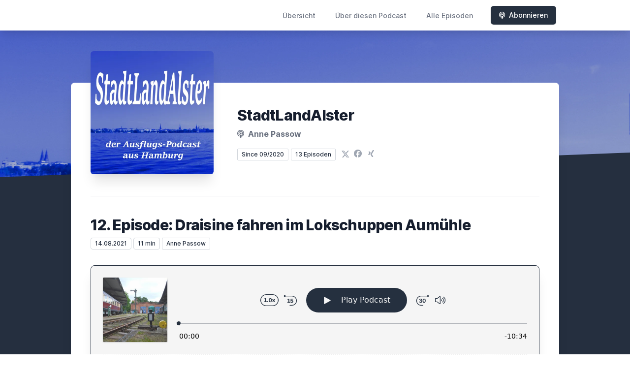

--- FILE ---
content_type: text/html; charset=utf-8
request_url: https://stadtlandalster.letscast.fm/episode/12-episode-draisine-fahren-im-lokschuppen-aumuehle
body_size: 6063
content:
<!DOCTYPE html>
<html lang='de'>
<head>
<meta content='text/html; charset=UTF-8' http-equiv='Content-Type'>
<meta content='width=device-width, initial-scale=1.0' name='viewport'>
<meta content='no-cache' name='turbolinks-cache-control'>
<title>12. Episode: Draisine fahren im Lokschuppen Aumühle | StadtLandAlster</title>
<meta content='Die Züge, mit denen Oma und Uroma einst zur Schule gefahren sind, stehen hier. Jeden Sonntag öffnen die Eisenbahnfreunde das Gelände des Lokschuppens Aumühle für Besucher. Die meisten historischen Loks und Waggons dürfen dann auch erklettert und von innen angesehen werden. In Betrieb ist noch die Feldbahn und die alte Handhebeldraisine. (15.08.2021)' name='description'>
<meta content='Podcast, Stadt Land Alster, Ausflug, Umgebung, Anne Passow, Hamburg, Alster, Elbe, Lokschuppen, Aumühle, Eisenbahn, Draisine, Museum' name='keywords'>
<link href='https://letscast.fm/podcasts/stadtlandalster-099f8bed/feed' rel='alternate' title='StadtLandAlster' type='application/rss+xml'>
<link href='https://stadtlandalster.letscast.fm/episode/12-episode-draisine-fahren-im-lokschuppen-aumuehle' rel='canonical'>
<link rel="icon" type="image/x-icon" href="https://stadtlandalster.com/favicon.ico" />
<link href='https://bcdn.letscast.fm/media/podcast/2e8555eb/artwork-3000x3000.jpg?t=1600773287&amp;width=180&amp;height=180&amp;quality=80&amp;optimizer=image' rel='apple-touch-icon'>
<meta content='https://stadtlandalster.letscast.fm/episode/12-episode-draisine-fahren-im-lokschuppen-aumuehle' property='og:url'>
<meta content='website' property='og:type'>
<meta content='StadtLandAlster' property='og:site_name'>
<meta content='12. Episode: Draisine fahren im Lokschuppen Aumühle' property='og:title'>
<meta content='Die Züge, mit denen Oma und Uroma einst zur Schule gefahren sind, stehen hier. Jeden Sonntag öffnen die Eisenbahnfreunde das Gelände des Lokschuppens Aumühle für Besucher. Die meisten historischen Loks und Waggons dürfen dann auch erklettert und von innen angesehen werden. In Betrieb ist noch die Feldbahn und die alte Handhebeldraisine. (15.08.2021)' property='og:description'>
<meta content='https://bcdn.letscast.fm/media/podcast/2e8555eb/episode/1425b77c/artwork-3000x3000.jpg?t=1628915813&amp;width=1400&amp;height=1400&amp;quality=80' property='og:image'>
<meta content='@AnnePassow' name='twitter:site'>
<meta content='player' name='twitter:card'>
<meta content='12. Episode: Draisine fahren im Lokschuppen Aumühle' name='twitter:title'>
<meta content='https://stadtlandalster.letscast.fm/episode/12-episode-draisine-fahren-im-lokschuppen-aumuehle?layout=twitter-player' name='twitter:player'>
<meta content='https://lcdn.letscast.fm/media/podcast/2e8555eb/episode/1425b77c.mp3?t=1628915822' name='twitter:player:stream'>
<meta content='audio/mpeg' name='twitter:player:stream:content_type'>
<meta content='440' name='twitter:player:width'>
<meta content='440' name='twitter:player:height'>
<meta content='Die Züge, mit denen Oma und Uroma einst zur Schule gefahren sind, stehen hier. Jeden Sonntag öffnen die Eisenbahnfreunde das Gelände des Lokschuppens Aumühle für Besucher. Die meisten historischen Loks und Waggons dürfen dann auch erklettert und von innen angesehen werden. In Betrieb ist noch die Feldbahn und die alte Handhebeldraisine. (15.08.2021)' name='twitter:description'>
<meta content='https://bcdn.letscast.fm/media/podcast/2e8555eb/episode/1425b77c/artwork-3000x3000.jpg?t=1628915813&amp;width=1400&amp;height=1400&amp;quality=80' name='twitter:image'>
<meta name="csrf-param" content="authenticity_token" />
<meta name="csrf-token" content="+L/LpPafOZqHFF69Pfcf6txFYHMC1ZBmXDL2bpMr7pkuHevzULja7bVDXLp5DgFbw2G8CHeP1FXeB2/ArVcOHg==" />

<link rel="stylesheet" media="screen" href="/packs/css/application-10c23002.css" data-turbolinks-track="reload" />
<script src="/packs/js/site/application-486f59e6c780e42a768f.js" data-turbolinks-track="reload"></script>
<style>
  .border-teal-400, .border-teal-500, .border-teal-700 {
    color: #25303f !important;
  }
  .bg-teal-400 {
    background-color: #25303f !important;
  }
  .bg-teal-600 {
    background-color: #25303f !important;
  }
  .border-teal-400 {
    border-color: #25303f !important;
  }
</style>
</head>
<body>
<nav class='top-0 absolute bg-white z-50 w-full flex flex-wrap items-center justify-between px-2 py-3 navbar-expand-lg shadow-lg'>
<div class='container px-4 mx-auto flex flex-wrap items-center justify-between'>
<div class='w-full relative flex justify-between lg:w-auto lg:static lg:block lg:justify-start cursor-pointer' onclick='toggleNavbar(&#39;collapse-navbar&#39;)'>
<div class='text-gray-500 text-lg font-medium ml-1 lg:hidden'>
Episode
</div>
<button class='cursor-pointer text-xl leading-none px-3 py-1 border border-solid border-transparent rounded bg-transparent block lg:hidden outline-none focus:outline-none'>
<i class='text-gray-500 fas fa-bars'></i>
</button>
</div>
<div class='lg:flex flex-grow items-center lg:bg-transparent lg:shadow-none hidden' id='collapse-navbar'>
<hr class='my-4 lg:hidden'>
<div class='lg:hidden'>
<ul class='mx-auto flex flex-col justify-end list-none' style='max-width: 980px;'>
<li class='flex items-center'>
<a class='text-lg mb-4 lg:mb-0 lg:ml-8 inline-flex items-center px-1 pt-1 border-b-2 border-transparent lg:text-sm font-medium leading-5 hover:border-gray-300 text-gray-500 focus:outline-none focus:border-teal-700 transition duration-150 ease-in-out hover:text-gray-900' href='https://stadtlandalster.letscast.fm/'>
Übersicht
</a>
</li>
<li class='flex items-center'>
<a class='text-lg mb-4 lg:mb-0 lg:ml-8 inline-flex items-center px-1 pt-1 border-b-2 border-transparent lg:text-sm font-medium leading-5 hover:border-gray-300 text-gray-500 focus:outline-none focus:border-teal-700 transition duration-150 ease-in-out hover:text-gray-900' href='https://stadtlandalster.letscast.fm/about#about'>
Über diesen Podcast
</a>
</li>
<li class='flex items-center'>
<a class='text-lg mb-4 lg:mb-0 lg:ml-8 inline-flex items-center px-1 pt-1 border-b-2 border-transparent lg:text-sm font-medium leading-5 hover:border-gray-300 text-gray-500 focus:outline-none focus:border-teal-700 transition duration-150 ease-in-out hover:text-gray-900' href='https://stadtlandalster.letscast.fm/index#episodes'>
Alle Episoden
</a>
</li>
<li class='flex items-center'>
<a href='https://stadtlandalster.letscast.fm/subscribe#subscribe'>
<button class='subscribe-button mb-4 lg:mb-0 mt-3 lg:mt-0 lg:ml-8 relative inline-flex items-center px-4 py-2 border border-transparent text-sm leading-5 font-medium rounded-md text-white bg-teal-400 shadow-sm hover:bg-teal-500 focus:outline-none focus:border-teal-700 focus:shadow-outline-teal active:bg-teal-700 transition ease-in-out duration-150 cursor-pointer'>
<i class='fas fa-podcast mr-2'></i>
Abonnieren
</button>
</a>
</li>
</ul>
</div>
<div class='hidden lg:block self-center container'>
<ul class='mx-auto flex flex-row justify-end list-none' style='max-width: 980px;'>
<li class='flex items-center'>
<a class='text-lg mb-4 lg:mb-0 lg:ml-8 inline-flex items-center px-1 pt-1 border-b-2 border-transparent lg:text-sm font-medium leading-5 hover:border-gray-300 text-gray-500 focus:outline-none focus:border-teal-700 transition duration-150 ease-in-out hover:text-gray-900' href='https://stadtlandalster.letscast.fm/'>
Übersicht
</a>
</li>
<li class='flex items-center'>
<a class='text-lg mb-4 lg:mb-0 lg:ml-8 inline-flex items-center px-1 pt-1 border-b-2 border-transparent lg:text-sm font-medium leading-5 hover:border-gray-300 text-gray-500 focus:outline-none focus:border-teal-700 transition duration-150 ease-in-out hover:text-gray-900' href='https://stadtlandalster.letscast.fm/about'>
Über diesen Podcast
</a>
</li>
<li class='flex items-center'>
<a class='text-lg mb-4 lg:mb-0 lg:ml-8 inline-flex items-center px-1 pt-1 border-b-2 border-transparent lg:text-sm font-medium leading-5 hover:border-gray-300 text-gray-500 focus:outline-none focus:border-teal-700 transition duration-150 ease-in-out hover:text-gray-900' href='https://stadtlandalster.letscast.fm/index'>
Alle Episoden
</a>
</li>
<li class='flex items-center'>
<a href='https://stadtlandalster.letscast.fm/subscribe'>
<button class='subscribe-button mb-4 lg:mb-0 mt-3 lg:mt-0 lg:ml-8 relative inline-flex items-center px-4 py-2 border border-transparent text-sm leading-5 font-medium rounded-md text-white bg-teal-400 shadow-sm hover:bg-teal-500 focus:outline-none focus:border-teal-700 focus:shadow-outline-teal active:bg-teal-700 transition ease-in-out duration-150 cursor-pointer'>
<i class='fas fa-podcast mr-2'></i>
Abonnieren
</button>
</a>
</li>
</ul>
</div>
<div class='hidden lg:block'></div>
</div>
</div>
</nav>

<div class='mt-13 lg:mt-15' id='root'>
<main>
<section class='relative block bg-gray-100' style='height: 300px;'>
<div class='absolute top-0 w-full h-full bg-center bg-cover' style='background-image: url(&quot;https://bcdn.letscast.fm/media/yj2ekm88rsygbout6j70bma7ikwb?t=1603356793&amp;optimizer=image&amp;quality=90&quot;);'>
<span class='w-full h-full absolute opacity-0 bg-black' id='blackOverlay'></span>
</div>
<div class='top-auto bottom-0 left-0 right-0 w-full absolute pointer-events-none overflow-hidden' style='height: 70px; transform: translateZ(0px);'>
<svg class='absolute bottom-0 overflow-hidden' preserveaspectratio='none' version='1.1' viewbox='0 0 2560 100' x='0' xmlns='http://www.w3.org/2000/svg' y='0'>
<polygon class='text-gray-800 fill-current' points='2560 0 2560 100 0 100'></polygon>
</svg>
</div>
</section>
<section class='relative py-16 bg-gray-800'>
<div class='container mx-auto px-0 md:px-4 max-w-5xl'>
<div class='relative flex flex-col min-w-0 break-words bg-white w-full mb-6 shadow-xl md:rounded-lg -mt-64'>
<div class='px-4 sm:px-10'>
<div class='flex flex-wrap lg:flex-no-wrap justify-center lg:justify-start'>
<div class='relative mb-0' style='min-width: 250px;'>
<a href='https://stadtlandalster.letscast.fm/'>
<img alt='StadtLandAlster Cover' class='podcast-cover shadow-xl h-auto align-middle rounded-md border-none -my-16' height='250' src='https://bcdn.letscast.fm/media/podcast/2e8555eb/artwork-3000x3000.jpg?t=1600773287&amp;optimizer=image&amp;quality=80&amp;height=500&amp;width=500' width='250'>
</a>
</div>
<div class='w-full mt-24 lg:mt-12 text-center overflow-hidden lg:ml-12 lg:text-left lg:my-12'>
<h1 class='podcast-title text-2xl leading-8 font-extrabold tracking-tight text-gray-900 sm:text-3xl sm:leading-9 mb-2 truncate'>
StadtLandAlster
</h1>
<div class='leading-normal mt-0 mb-4 text-gray-500 font-bold text-xs md:text-base'>
<i class='fas fa-podcast mr-1 text-gray-500 text-xs md:text-base'></i>
Anne Passow
</div>
<div class='flex flex-col lg:flex-row justify-start'>
<div class='lg:mr-2'>
<span class='badge inline-flex items-center px-2 rounded-sm text-xs font-medium bg-white text-gray-800 border border-gray-300 py-0.5'>
Since 09/2020
</span>
<a href='https://stadtlandalster.letscast.fm/index'>
<span class='badge inline-flex items-center px-2 rounded-sm text-xs font-medium bg-white text-gray-800 border border-gray-300 py-0.5'>
13 Episoden
</span>
</a>
</div>
<div class='mt-2 lg:mt-0'>
<a class='social-icon ml-1 text-gray-400 hover:text-gray-500' href='https://x.com/AnnePassow' rel='noopener noreferrer' target='_blank' title='X'>
<span class='sr-only'>X</span>
<svg class='h-4 w-4 inline mb-1' fill='currentColor' viewbox='0 0 300 217'>
<path d='m236 0h46l-101 115 118 156h-92.6l-72.5-94.8-83 94.8h-46l107-123-113-148h94.9l65.5 86.6zm-16.1 244h25.5l-165-218h-27.4z'></path>
</svg>
</a>
<a class='social-icon mx-1 text-gray-400 hover:text-gray-500' href='https://www.facebook.com/ann.dechincha' rel='noopener noreferrer' target='_blank' title='Facebook'>
<span class='sr-only'>Facebook</span>
<i class='fab fa-facebook text-base'></i>
</a>
<a class='social-icon mx-1 text-gray-400 hover:text-gray-500' href='https://www.xing.com/profile/Anne_Passow?sc_o=mxb_p' rel='noopener noreferrer' target='_blank' title='Xing'>
<span class='sr-only'>XING</span>
<i class='fab fa-xing text-base'></i>
</a>
</div>
</div>
</div>
</div>
<div id='content'>
<div class='mt-6 py-10 border-t border-gray-200'>
<div class='flex flex-wrap justify-center'>
<div class='w-full'>
<h1 class='text-2xl leading-8 font-extrabold tracking-tight text-gray-900 sm:text-3xl sm:leading-9'>
12. Episode: Draisine fahren im Lokschuppen Aumühle
</h1>
<p class='text-gray-500 mt-2 mb-8 text-xs md:text-sm'>
<span class='badge inline-flex items-center px-2 rounded text-xs font-medium bg-white text-gray-800 border border-gray-300 py-0.5'>
14.08.2021
</span>
<span class='badge inline-flex items-center px-2 rounded text-xs font-medium bg-white text-gray-800 border border-gray-300 py-0.5'>
11 min
</span>
<span class='badge inline-flex items-center mt-1 md:mt-0 px-2 rounded-sm text-xs font-medium bg-white text-gray-800 border border-gray-300 py-0.5'>
Anne Passow
</span>
</p>
<div class='player-container shadow-xl rounded-lg border' style='background-color: #F5F5F5; border-color:#252f3f;'>
<div data-template='/podlove/player/templates/variant-xl-no-title.html?20240301' id='player'></div>
<script>
  window
    .podlovePlayer("#player", {"version":5,"show":{"title":"StadtLandAlster","subtitle":"Der Ausflugs-Podcast für Alle in und um Hamburg","summary":"\u003cdiv\u003eHamburg ist schön. Deshalb bin ich oft in der Stadt und ihrer Umgebung unterwegs. Immer am 15. des Monats erzähle ich euch von einem Ausflug, der sich lohnt!\u0026nbsp;\u003c/div\u003e","poster":"https://lcdn.letscast.fm/media/podcast/2e8555eb/artwork-300x300.jpg?t=1600773287","link":"https://stadtlandalster.com/"},"title":"12. Episode: Draisine fahren im Lokschuppen Aumühle","subtitle":"","summary":"\u003cdiv\u003eDie Züge, mit denen Oma und Uroma einst zur Schule gefahren sind, stehen hier. Jeden Sonntag öffnen die Eisenbahnfreunde das Gelände des Lokschuppens Aumühle für Besucher. Die meisten historischen Loks und Waggons dürfen dann auch erklettert und von innen angesehen werden. In Betrieb ist noch die Feldbahn und die alte Handhebeldraisine. (15.08.2021)\u003c/div\u003e","publicationDate":"2021-08-14T06:00:00.000+02:00","poster":"https://lcdn.letscast.fm/media/podcast/2e8555eb/episode/1425b77c/artwork-300x300.jpg?t=1628915813","duration":"00:10:34","link":"https://stadtlandalster.letscast.fm/episode/12-episode-draisine-fahren-im-lokschuppen-aumuehle","audio":[{"url":"https://lcdn.letscast.fm/media/podcast/2e8555eb/episode/1425b77c.mp3?t=1628915822","size":10149720,"title":"MP3 Audio (mp3)","mimeType":"audio/mpeg"}],"visibleComponents":["controlChapters","controlSteppers","episodeTitle","poster","progressbar","showTitle","subtitle","tabAudio","tabChapters","tabFiles","tabShare","tabInfo","tabTranscripts"],"files":[],"chapters":[],"contributors":[],"transcripts":[],"subscribe-button":{"feed":"https://letscast.fm/podcasts/stadtlandalster-099f8bed/feed","clients":[{"id":"apple-podcasts"},{"id":"spotify","service":"2Wl8CQiSEKsYf7AohX1kYl"},{"id":"amazon-music","service":"387ee853-cfc7-44a1-b83e-573f7a428430/StadtLandAlster"},{"id":"downcast"},{"id":"overcast"},{"id":"podcast-addict"},{"id":"rss","service":"https://letscast.fm/podcasts/stadtlandalster-099f8bed/feed"}]},"share":{"channels":["twitter","facebook","linkedin","xing","pinterest","whats-app","link","mail"],"outlet":"/share.html","sharePlaytime":true},"features":{"persistTab":false,"persistPlaystate":false}}, {"base":"/podlove/player/","activeTab":null,"theme":{"tokens":{"brand":"#E64415","brandDark":"#25303f","brandDarkest":"#1A3A4A","brandLightest":"#F5F5F5","shadeDark":"#807E7C","shadeBase":"#807E7C","contrast":"#000","alt":"#fff"},"fonts":{}},"subscribe-button":{"feed":"https://letscast.fm/podcasts/stadtlandalster-099f8bed/feed","clients":[{"id":"apple-podcasts"},{"id":"spotify","service":"2Wl8CQiSEKsYf7AohX1kYl"},{"id":"amazon-music","service":"387ee853-cfc7-44a1-b83e-573f7a428430/StadtLandAlster"},{"id":"downcast"},{"id":"overcast"},{"id":"podcast-addict"},{"id":"rss","service":"https://letscast.fm/podcasts/stadtlandalster-099f8bed/feed"}]},"playlist":[{"title":"13. Episode: Dicke Pötte gucken an der Schiffsbegrüßungsanlage \"Willkomm-Höft\" in Wedel","config":"https://letscast.fm/podcasts/stadtlandalster-099f8bed/episodes/13-episode-dicke-poette-gucken-an-der-schiffsbegruessungsanlage-willkomm-hoeft-in-wedel/player.json","duration":"00:09:36"},{"title":"11. Episode: Rosen riechen und entdecken im Rosarium Uetersen","config":"https://letscast.fm/podcasts/stadtlandalster-099f8bed/episodes/11-episode-rosen-riechen-und-entdecken-im-rosarium-uetersen/player.json","duration":"00:09:46"},{"title":"10. Episode: Wanderdünen mitten in Hamburg","config":"https://letscast.fm/podcasts/stadtlandalster-099f8bed/episodes/10-episode-wanderduenen-mitten-in-hamburg/player.json","duration":"00:09:00"},{"title":"9. Episode: Balance halten im Hochseilgarten Geesthacht ","config":"https://letscast.fm/podcasts/stadtlandalster-099f8bed/episodes/9-episode-balance-halten-im-hochseilgarten-geesthacht/player.json","duration":"00:07:17"},{"title":"8. Episode: Energieberg Georgswerder: Tolle Ausblicke von einer ehemaligen Mülledeponie: ","config":"https://letscast.fm/podcasts/stadtlandalster-099f8bed/episodes/8-episode-energieberg-georgswerder-tolle-ausblicke-von-einer-ehemaligen-muelledeponie/player.json","duration":"00:09:29"},{"title":"7. Episode: Das Leuchtfeuer Bunthäuser Spitze in Hamburg-Wilhelmsburg","config":"https://letscast.fm/podcasts/stadtlandalster-099f8bed/episodes/7-episode-das-leuchtfeuer-bunthaeuser-spitze-in-hamburg-wilhelmsburg/player.json","duration":"00:09:13"},{"title":"6. Episode: Moor und Birken im Duvenstedter Brook:","config":"https://letscast.fm/podcasts/stadtlandalster-099f8bed/episodes/6-episode-moor-und-birken-im-duvenstedter-brook/player.json","duration":"00:08:02"},{"title":"5. Episode: Das Blankeneser Treppenviertel im Winter","config":"https://letscast.fm/podcasts/stadtlandalster-099f8bed/episodes/5-episode-das-blankeneser-treppenviertel-im-winter/player.json","duration":"00:07:47"},{"title":"4. Episode: Goldener Glanz im Michel","config":"https://letscast.fm/podcasts/stadtlandalster-099f8bed/episodes/4-episode-goldener-glanz-im-michel/player.json","duration":"00:09:40"},{"title":"3. Episode: Horizonte entdecken im Jenischpark","config":"https://letscast.fm/podcasts/stadtlandalster-099f8bed/episodes/3-episode-horizonte-entdecken-im-jenischpark/player.json","duration":"00:10:37"},{"title":"2. Episode: Unterwegs auf Gut Karlshöhe","config":"https://letscast.fm/podcasts/stadtlandalster-099f8bed/episodes/2-episode-unterwegs-auf-gut-karlshoehe/player.json","duration":"00:08:05"},{"title":"1. Episode: Paddeln in Hamburg-Wilhelmsburg","config":"https://letscast.fm/podcasts/stadtlandalster-099f8bed/episodes/1-episode-paddeln-in-hamburg-wilhelmsburg/player.json","duration":"00:08:02"}],"share":{"channels":["twitter","facebook","linkedin","xing","pinterest","whats-app","link","mail"],"outlet":"/share.html","sharePlaytime":true},"features":{"persistTab":false,"persistPlaystate":false}})
    .then(store => {
      store.subscribe(() => {
        // console.log(store.getState());
      });
    });
</script>
<noscript>
<div class='m-4'>
<audio controls='true' preload='none' style='width:100%;'>
<source src='https://lcdn.letscast.fm/media/podcast/2e8555eb/episode/1425b77c.mp3?t=1628915822' type='audio/mpeg'>
</audio>
</div>
</noscript>
</div>
<section id='summary'>
<h2 class='mt-8 text-xl font-extrabold tracking-tight sm:text-2xl'>
<i class='fa fa-sticky-note text-gray-800 mr-1' style=''></i>
Zusammenfassung &amp; Show Notes
</h2>
<div class='mt-8 text-lg leading-relaxed text-gray-800'>
<div class='mt-4 show-notes'>
<div>Die Züge, mit denen Oma und Uroma einst zur Schule gefahren sind, stehen hier. Jeden Sonntag öffnen die Eisenbahnfreunde das Gelände des Lokschuppens Aumühle für Besucher. Die meisten historischen Loks und Waggons dürfen dann auch erklettert und von innen angesehen werden. In Betrieb ist noch die Feldbahn und die alte Handhebeldraisine. (15.08.2021)</div>
</div>
</div>
</section>
<div class='text-center mt-8'>
<a href='https://stadtlandalster.letscast.fm/index'>
<button class='relative inline-flex items-center px-4 py-2 border border-transparent text-sm leading-5 font-medium rounded-md text-white bg-teal-400 shadow-sm hover:bg-teal-500 focus:outline-none focus:border-teal-700 focus:shadow-outline-teal active:bg-teal-700 transition ease-in-out duration-150 cursor-pointer'>
Alle 13 Episoden aufrufen
</button>
</a>
</div>
</div>
</div>
</div>

</div>
</div>
</div>
</div>
</section>
</main>
<div class='bg-gray-100'>
<div class='max-w-screen-xl mx-auto py-12 px-4 overflow-hidden sm:px-6 lg:px-8'>
<div class='mt-8 flex justify-center'>
<a class='social-icon mx-2 text-gray-400 hover:text-gray-500' href='https://x.com/AnnePassow' rel='noopener noreferrer' target='_blank' title='X'>
<span class='sr-only'>X</span>
<svg class='h-5 w-5 inline mb-1' fill='currentColor' viewbox='0 0 300 217'>
<path d='m236 0h46l-101 115 118 156h-92.6l-72.5-94.8-83 94.8h-46l107-123-113-148h94.9l65.5 86.6zm-16.1 244h25.5l-165-218h-27.4z'></path>
</svg>
</a>
<a class='social-icon mx-3 text-gray-400 hover:text-gray-500' href='https://www.facebook.com/ann.dechincha' rel='noopener noreferrer' target='_blank' title='Facebook'>
<span class='sr-only'>Facebook</span>
<i class='fab fa-facebook text-2xl'></i>
</a>
<a class='social-icon mx-3 text-gray-400 hover:text-gray-500' href='https://www.xing.com/profile/Anne_Passow?sc_o=mxb_p' rel='noopener noreferrer' target='_blank' title='Xing'>
<span class='sr-only'>XING</span>
<i class='fab fa-xing text-2xl'></i>
</a>
<a class='social-icon mx-3 text-gray-400 hover:text-gray-500' href='https://open.spotify.com/show/2Wl8CQiSEKsYf7AohX1kYl' rel='noopener noreferrer' target='_blank' title='Spotify'>
<span class='sr-only'>Spotify</span>
<i class='fab fa-spotify text-2xl'></i>
</a>
</div>
<div class='mt-8'>
<p class='text-center text-base leading-6 text-gray-600'>
2026 - Anne Passow
</p>
</div>
<div class='mt-12'>
<p class='text-center text-base leading-6 text-gray-600' style='font-size:11px;'>
<a href='https://letscast.fm' rel='noopener noreferrer' target='_blank' title='LetsCast.fm - Dein Podcast-Hoster für Spotify &amp; Co.'>
Hosted by
<i class='fa fa-microphone'></i>
LetsCast.fm
</a>
<br>
<a href='https://letscast.fm/podcast-erstellen' rel='noopener noreferrer' target='_blank' title='Deinen eigenen Podcast erstellen'>
<u>Deinen eigenen Podcast erstellen</u>
</a>
</p>
</div>
</div>
</div>
</div>

<script>
  function toggleNavbar(collapseID) {
    document.getElementById(collapseID).classList.toggle("hidden");
    document.getElementById(collapseID).classList.toggle("block");
  }
</script>
</body>
</html>
